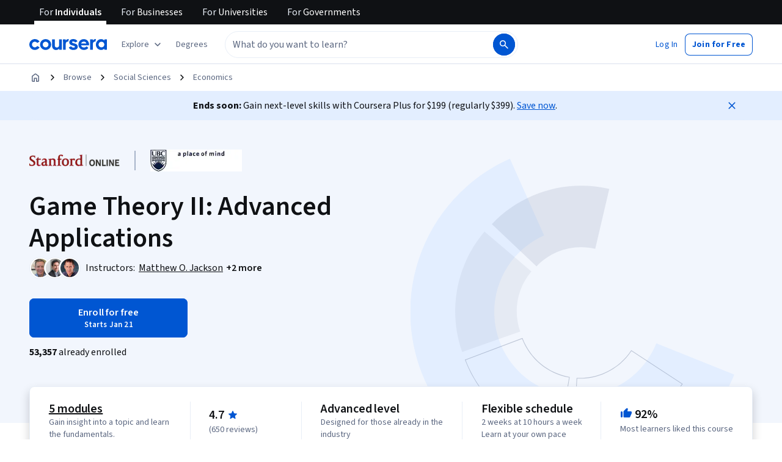

--- FILE ---
content_type: application/javascript
request_url: https://d3njjcbhbojbot.cloudfront.net/webapps/r2-builds/br/consumer-description-page/en.12.e42f39c2ba164f2469ac.js
body_size: 19871
content:
(window.webpackJsonp=window.webpackJsonp||[]).push([[12],{"/wy5":function(module,exports,e){},"0KCu":function(module,exports,e){var n={kind:"Document",definitions:[{kind:"OperationDefinition",operation:"query",name:{kind:"Name",value:"GetCampaignModulesForXdp"},variableDefinitions:[{kind:"VariableDefinition",variable:{kind:"Variable",name:{kind:"Name",value:"campaignModulesVariables"}},type:{kind:"NamedType",name:{kind:"Name",value:"Campaign_CampaignModulesInputVariables"}},directives:[]},{kind:"VariableDefinition",variable:{kind:"Variable",name:{kind:"Name",value:"productType"}},type:{kind:"NonNullType",type:{kind:"NamedType",name:{kind:"Name",value:"Campaign_ProductType"}}},directives:[]},{kind:"VariableDefinition",variable:{kind:"Variable",name:{kind:"Name",value:"slug"}},type:{kind:"NonNullType",type:{kind:"NamedType",name:{kind:"Name",value:"String"}}},directives:[]}],directives:[],selectionSet:{kind:"SelectionSet",selections:[{kind:"Field",name:{kind:"Name",value:"Campaign"},arguments:[],directives:[],selectionSet:{kind:"SelectionSet",selections:[{kind:"Field",name:{kind:"Name",value:"getCampaignModulesForXdp"},arguments:[{kind:"Argument",name:{kind:"Name",value:"campaignModulesVariables"},value:{kind:"Variable",name:{kind:"Name",value:"campaignModulesVariables"}}},{kind:"Argument",name:{kind:"Name",value:"productType"},value:{kind:"Variable",name:{kind:"Name",value:"productType"}}},{kind:"Argument",name:{kind:"Name",value:"slug"},value:{kind:"Variable",name:{kind:"Name",value:"slug"}}}],directives:[],selectionSet:{kind:"SelectionSet",selections:[{kind:"Field",name:{kind:"Name",value:"promoBar"},arguments:[],directives:[],selectionSet:{kind:"SelectionSet",selections:[{kind:"FragmentSpread",name:{kind:"Name",value:"CampaignPromoBarModule"},directives:[]}]}}]}}]}}]}}],loc:{start:0,end:433}};n.loc.source={body:"#import './PromoBarModuleFragment.graphql'\n\nquery GetCampaignModulesForXdp(\n  $campaignModulesVariables: Campaign_CampaignModulesInputVariables\n  $productType: Campaign_ProductType!\n  $slug: String!\n) {\n  Campaign {\n    getCampaignModulesForXdp(\n      campaignModulesVariables: $campaignModulesVariables\n      productType: $productType\n      slug: $slug\n    ) {\n      promoBar {\n        ...CampaignPromoBarModule\n      }\n    }\n  }\n}\n",name:"GraphQL request",locationOffset:{line:1,column:1}};var t={};n.definitions=n.definitions.concat(e("xQDJ").definitions.filter((function(e){if("FragmentDefinition"!==e.kind)return!0;var n=e.name.value;return!t[n]&&(t[n]=!0,!0)})));var i={};function findOperation(e,n){for(var t=0;t<e.definitions.length;t++){var i=e.definitions[t];if(i.name&&i.name.value==n)return i}}n.definitions.forEach((function(e){if(e.name){var n=new Set;!function collectFragmentReferences(e,n){if("FragmentSpread"===e.kind)n.add(e.name.value);else if("VariableDefinition"===e.kind){var t=e.type;"NamedType"===t.kind&&n.add(t.name.value)}e.selectionSet&&e.selectionSet.selections.forEach((function(e){collectFragmentReferences(e,n)})),e.variableDefinitions&&e.variableDefinitions.forEach((function(e){collectFragmentReferences(e,n)})),e.definitions&&e.definitions.forEach((function(e){collectFragmentReferences(e,n)}))}(e,n),i[e.name.value]=n}})),module.exports=n,module.exports.GetCampaignModulesForXdp=function(e,n){var t={kind:e.kind,definitions:[findOperation(e,n)]};e.hasOwnProperty("loc")&&(t.loc=e.loc);var a=i[n]||new Set,r=new Set,o=new Set;for(a.forEach((function(e){o.add(e)}));o.size>0;){var c=o;o=new Set,c.forEach((function(e){r.has(e)||(r.add(e),(i[e]||new Set).forEach((function(e){o.add(e)})))}))}return r.forEach((function(n){var i=findOperation(e,n);i&&t.definitions.push(i)})),t}(n,"GetCampaignModulesForXdp")},"4MJ+":function(module,exports,e){var n=e("FlrG"),t=n.default?n.default:{},i=(0,e("HdzH").default)(t);i.getLocale=function(){return"en"},module.exports=i},"7z7Y":function(module,e,n){"use strict";var t=n("pVnL"),i=n.n(t),a=n("3tO9"),r=n.n(a),o=n("q1tI"),c=n.n(o),d=n("RIqP"),l=n.n(d),s=n("VkAN"),u=n.n(s),m=n("OhL7"),p=n("2xqg"),g=n.n(p),v=n("CsdX"),b=n("W8MJ"),h=n.n(b),f=n("VbXa"),k=n.n(f),C=n("OS56"),y=n.n(C),O=n("TSYQ"),w=n.n(O),x=n("zXDh"),S=n("oJpF"),j=n("jrIE"),N=n("Z2eb"),P=n("3A1g"),T=n("enFX"),E=n.n(T),L=n("jGbM");function connectToStoresImpl(e,n,t,i){var a=e.displayName||e.name,r=Object.assign({getStore:P.default.getStore},i),o=Array.isArray(n)?n:Object.keys(n||{}).map((function(e){return n[e]})),d=c.a.createClass({displayName:a+"StoreConnector",contextTypes:r,getInitialState:function(){return this.getStateFromStores(this.props)},componentDidMount:function(){this._isMounted=!0,o.forEach((function(e){this.context.getStore(e).addChangeListener(this._onStoreChange)}),this)},componentWillReceiveProps:function(e){this.setState(this.getStateFromStores(e))},componentWillUnmount:function(){this._isMounted=!1,o.forEach((function(e){this.context.getStore(e).removeChangeListener(this._onStoreChange)}),this)},getStateFromStores:function(e){if(e=e||this.props,"function"==typeof t){var n=o.map(function(e){e.name||e.storeName;return this.context.getStore(e)}.bind(this)),i=[].concat(n).concat([e,this.context]);return t.apply(this,i)}var a={};return Object.keys(t).forEach((function(n){var i=t[n],r=this.context.getStore(n);E()(a,i(r,e))}),this),a},_onStoreChange:function(){this._isMounted&&this.setState(this.getStateFromStores())},render:function(){return c.a.createElement(e,E()({},this.props,this.state))}});return Object(L.a)(d,e),d}var I=n("8GKI"),common_withUserAgent=function(){return function(e){var n=e.displayName||e.name,HOCWithUserAgentApi=function(n){return o.createElement(e,r()(r()({},n),{},{userAgent:n.userAgent}))};return HOCWithUserAgentApi.displayName="withUserAgent(".concat(n,")"),Object(L.a)(HOCWithUserAgentApi,e),function(){var e=Array.prototype.slice.call(arguments);if(2===e.length){var n=e[0],t=e[1];return function(e){return connectToStoresImpl(e,n,t)}}if(3===e.length&&e[0]instanceof Array){n=e[0],t=e[1];var i=e[2];return function(e){return connectToStoresImpl(e,n,t,i)}}return connectToStoresImpl.apply(this,arguments)}([I.a],(function(e,n){return r()(r()({},n),{},{userAgent:e.getUserAgent()})}))(HOCWithUserAgentApi)}},D=n("IDuc"),F=n("ONFI"),R=n.n(F);n("yxOH");function RightNavButton(e){var n=e.className,t=e.customClassName,i=e.onClick,a=e.arrowColor,r=e.hoverColor,c=e.trackingData,d=(null==c?void 0:c.id)||(null==c?void 0:c.collectionName);return o.createElement(D.a,{id:d?"".concat(d.replace(/\s+/g,"-"),":carousel-right"):void 0,className:w()(n,t),trackingName:"carousel_right_button","aria-label":R()("Next Slide"),onClick:i,data:c,style:{right:"-73px",left:"auto"}},o.createElement(j.a,{size:48,color:a||v.b.black,hoverColor:r||v.b.darkPrimary,suppressTitle:!0,desc:R()("Black right arrow icon indicating next slide")}))}function LeftNavButton(e){var n=e.className,t=e.customClassName,i=e.onClick,a=e.arrowColor,r=e.hoverColor,c=e.trackingData,d=e.isProductCardExperiment,l=(null==c?void 0:c.id)||(null==c?void 0:c.collectionName);return o.createElement(D.a,{id:l?"".concat(l.replace(/\s+/g,"-"),":carousel-left"):void 0,className:w()(n,t),trackingName:"carousel_left_button","aria-label":R()("Previous Slide"),onClick:i,data:c,style:{left:d?"-60px":"-46px",right:"auto"}},o.createElement(S.a,{size:48,color:a||v.b.black,hoverColor:r||v.b.darkPrimary,suppressTitle:!0,desc:R()("Black left arrow icon indicating previous slide")}))}var A=function(e){function BrowseCarousel(n){var t;return(t=e.call(this,n)||this).timeoutId=0,t.componentWillUnmount=function(){t.timeoutId&&window.clearTimeout(t.timeoutId)},t.beforeChange=function(e,n){t.onCarouselChange(n+1)},t.onCarouselChange=function(e){var n,i=null===(n=t.carouselRef)||void 0===n?void 0:n.innerSlider;if(i){var a=r()(r()({},i.props),i.state);t.setState({currentPage:Math.round(e/a.slidesToScroll)+1})}},t.setRef=function(e){t.carouselRef=e},t.triggerSlideChangeForRTL=function(){if(t.shouldUseRTL){var e,n=null===(e=t.carouselRef)||void 0===e?void 0:e.innerSlider;if(n){var i=r()(r()({},n.props),n.state),a=Math.max(0,Math.ceil((i.slideCount-i.slidesToShow)/i.slidesToScroll));t.triggerSlideChange(0),t.triggerSlideChange(a)}}},t.triggerSlideChange=function(e){var n,i=null===(n=t.carouselRef)||void 0===n?void 0:n.innerSlider;if(i){var a=r()(r()({},i.props),i.state);i.changeSlide({message:"dots",index:e,slidesToScroll:a.slidesToScroll,currentSlide:a.currentSlide},!0)}},t.state={currentPage:1,componentDidMount:!1},t}k()(BrowseCarousel,e);var n=BrowseCarousel.prototype;return n.componentDidMount=function(){var e=this;this.timeoutId=window.setTimeout((function(){var n;"function"==typeof Event?n=new Event("resize"):(n=window.document.createEvent("Event")).initEvent("resize",!0,!0),window.dispatchEvent(n),e.triggerSlideChangeForRTL()}),0),this.setState((function(){return{componentDidMount:!0}})),this.updateSlickAccessibilityAttributes()},n.componentDidUpdate=function(){this.updateSlickAccessibilityAttributes()},n.updateSlickAccessibilityAttributes=function(){var e,n,t=null===(e=this.carouselRef)||void 0===e?void 0:null===(n=e.innerSlider)||void 0===n?void 0:n.list;t&&Object(N.a)(t)},n.render=function(){var e=this.props,n=e.rootClassName,t=e.prevArrowClassName,i=e.nextArrowClassName,a=e.dotsClassName,c=e.style,d=e.arrowColor,l=e.hoverColor,s=e.variableWidth,u=e.showDots,m=e.loadOnlyOnClient,p=e.trackingData,g=e.slidesToShow,b=void 0===g?BrowseCarousel.defaultProps.slidesToShow:g,h=e.slidesToScroll,f=e.showArrows,k=e.infinite,C=void 0!==k&&k,O=e.responsive,x=e.userAgent,S=e.isProductCardExperiment,j=this.state,N=j.currentPage,P=j.componentDidMount,T=null==x?void 0:x.isMobileBrowser,E=O||[{breakpoint:v.a.md,settings:{slidesToShow:b-2,slidesToScroll:1,infinite:C}},{breakpoint:v.a.lg,settings:{slidesToShow:b-1,slidesToScroll:b-1,infinite:C}}],L=this.shouldUseRTL,I=m&&P||!m;return o.createElement("div",{className:w()("rc-BrowseCarousel",n||""),style:c},I&&o.createElement(y.a,{accessibility:!0,rtl:L,ref:this.setRef,responsive:E,speed:500,dotsClass:w()("carousel-dots",a),dots:u,infinite:C,lazyLoad:P?"ondemand":void 0,appendDots:function(e){return o.createElement("ul",{role:"list"},e)},onInit:this.triggerSlideChangeForRTL,customPaging:function(e){return o.createElement("button",{type:"button","aria-label":"Slide ".concat(e+1),"aria-current":Math.round(N)===e+1},e+1)},slidesToScroll:h,slidesToShow:b,variableWidth:T||s,arrows:f,beforeChange:this.beforeChange,prevArrow:o.createElement(LeftNavButton,{customClassName:t,arrowColor:d,hoverColor:l,trackingData:r()({currentPage:N},p),isProductCardExperiment:S}),nextArrow:o.createElement(RightNavButton,{customClassName:i,arrowColor:d,hoverColor:l,trackingData:r()({currentPage:N},p)})},this.props.children),I&&o.createElement("div",{"aria-live":"polite","aria-atomic":"true","aria-relevant":"text",className:"screenreader-only"},R()("You are Currently on slide #{currentPage}",{currentPage:Math.round(N)})))},h()(BrowseCarousel,[{key:"shouldUseRTL",get:function(){return Boolean(this.props.enableRtl)&&Object(x.isRightToLeft)(R.a.getLocale())}}]),BrowseCarousel}(o.PureComponent);A.defaultProps={showDots:!0,showArrows:!0,slidesToShow:4,slidesToScroll:4};common_withUserAgent()(A);var B=n("fw5G"),M=n.n(B),U=n("MnCE"),z=n("+VU/"),V=n("38OI"),G=n("ROEb"),X=n("sQ/U"),W=n("Gcrz"),H=n("al67"),q=n("+LJP"),Q=n("Gok7"),K=n("eJRr"),Z=n("AWZ4"),J=n("HYlq"),Y=n("nnP5"),ee="course",ne=[ee],te=v.b.white,ie=v.b.primary,ae=(v.b.black,{unsaved:function(){return R()("Save")},saved:function(){return R()("Saved")}}),getTooltipText_unsaved=function(){return R()("Removed from your ")},getTooltipText_saved=function(){return R()("Added to your ")},re={unsaved:function(){return R()("Removed from your Saved List")},saved:function(){return R()("Added to your Saved List")}},oe=n("gNwb"),ce=n("9A5E"),de=n("ugs1"),le=n("PyLI"),se=n.n(le),ue=(n("cMlL"),K.StyleSheet.create({button:{padding:0,margin:0,border:0,background:"transparent"},bookmarkContainer:{display:"inline-block"},text:{fontFamily:v.e.bold,fontSize:16,marginLeft:10,paddingRight:4},smallText:{fontSize:12},darkSmallColor:{color:v.b.black},darkColor:{color:v.b.primary},lightColor:{color:v.b.white},tooltip:{top:"-48px",display:"flex",opacity:0,transition:"opacity 500ms",alignItems:"center",background:v.b.black,fontFamily:v.e.body,color:v.b.white,fontSize:"12px",lineHeight:"18px",position:"absolute",justifyContent:"center",padding:"12px",zIndex:9999999,borderRadius:"3px",boxShadow:"0px 1px 2px var(--cds-color-darken-300)",":after":{display:"inline-block",content:"' '",height:14,width:14,transform:"rotate(45deg)",borderRadius:2,bottom:"-6px",zIndex:0,position:"absolute",backgroundColor:v.b.black,boxShadow:"0px 1px 2px var(--cds-color-darken-300)"},":hover":{opacity:1}},rightAlignedTooltip:{right:-10,":after":{right:14}},leftAlignedTooltip:{left:-10,":after":{left:14}},showTooltip:{opacity:1},hideTooltip:{pointerEvents:"none",opacity:0},hideContentFromLayout:{visibility:"hidden"},savedListLink:{textDecoration:"underline !important",color:"".concat(v.b.white," !important"),paddingLeft:4}})),me=Object(oe.b)({type:"BUTTON"})(Z.b),pe=function(e){function BookmarkWithSaving(){for(var n,t=arguments.length,a=new Array(t),r=0;r<t;r++)a[r]=arguments[r];return(n=e.call.apply(e,[this].concat(a))||this).handleOnClickLink=function(e){e.preventDefault(),e.stopPropagation(),window.open("/saved","_blank")},n.renderSaveText=function(){var e=n.props,t=e.saved,a=e.color,r=e.shouldUseSmallSize;return(o.createElement("span",i()({"data-e2e":"bookmark-text"},Object(v.c)("bookmark-text",ue.text,r&&ue.smallText),{style:{color:a}}),t?ae.saved():ae.unsaved()))},n.renderTooltipVOText=function(){var e=n.props,t=e.saved;return e.hidingViaCSS?null:t?re.saved():re.unsaved()},n}return k()(BookmarkWithSaving,e),BookmarkWithSaving.prototype.render=function(){var e=this,n=this.props,t=n.saved,a=n.hidingViaCSS,r=n.hidingFromLayout,c=n.shouldShowText,d=n.color,l=n.shouldUseSmallSize,s=n.isRightAligned,u=n.isLeftAligned,m=n.onClick,p=n.clearTimer,g=n.hideNotification,b=n.product||{},h=b.product_id,f=b.product_type,k=l?14:20;return o.createElement("div",i()({"data-e2e":"saving-bookmark"},Object(v.c)("rc-Bookmark",ue.bookmarkContainer),{onKeyDown:function(e){return Object(H.a)(e,m)},"data-is-rtl":Object(x.isRightToLeft)(se.a.getLocale())}),o.createElement(me,i()({},Object(v.c)("saving-bookmark-button",ue.button),{"data-e2e":"bookmark-button",type:"icon",onClick:m,style:{margin:0,padding:0,border:0},trackingName:"saved_courses_bookmark",data:{product_id:h,product_type:f},"aria-label":se()("Save this product")}),t?o.createElement(Y.a,{size:k,color:d}):o.createElement(J.a,{size:k,color:d}),o.createElement("div",i()({"data-e2e":"saving-bookmark-tooltip"},Object(v.c)(ue.tooltip,r&&ue.hideContentFromLayout,a?ue.hideTooltip:ue.showTooltip,s&&!u&&ue.rightAlignedTooltip,u&&!s&&ue.leftAlignedTooltip),{onMouseOver:p,onMouseLeave:g}),t?getTooltipText_saved():getTooltipText_unsaved(),o.createElement(ce.a,i()({href:"/saved"},Object(v.c)(ue.savedListLink),{onClick:this.handleOnClickLink,trackingName:"saved_courses_dash_link",data:{product_id:h,product_type:f},onFocus:p,onMouseOver:p,onBlur:g,onKeyDown:function(n){return Object(H.a)(n,e.handleOnClickLink)},tabIndex:r?-1:0}),se()("Saved List"))),c&&this.renderSaveText()),o.createElement(Q.a,{component:"span",className:"rc-A11yScreenReaderOnly"},o.createElement("span",{"aria-live":"polite"},this.renderTooltipVOText())))},BookmarkWithSaving}(o.Component),ge=Object(U.b)(Object(q.a)((function(e){return{isOnSearch:e.location.pathname.includes("/search")}})),Object(U.a)((function(e){return e.saved}),Object(W.c)(de.c,{options:function(e){var n=e.product,t=e.onError,i=e.onComplete,a=n||{};return{variables:{input:{product:{product_id:a.product_id,product_type:a.product_type}}},fetchPolicy:"no-cache",onCompleted:i,onError:t}},skip:function(e){var n=e.shouldQuery,t=e.product||{},i=t.product_id,a=t.product_type;return!n||!i||!a}}),Object(W.c)(de.a,{options:function(e){var n=e.product,t=e.onError,i=e.onComplete,a=n||{};return{variables:{input:{product:{product_id:a.product_id,product_type:a.product_type}}},fetchPolicy:"no-cache",onCompleted:function(){i()},onError:t}},skip:function(e){var n=e.shouldQuery,t=e.product||{},i=t.product_id,a=t.product_type;return!n||!i||!a}})))(pe),ve=n("QJKg"),be=function(e){function Bookmark(n){var t;(t=e.call(this,n)||this).timer=setTimeout((function(){return""}),0),t.clearTimer=function(){return clearTimeout(t.timer)},t.hideNotification=function(){return t.setState((function(){return{hidingViaCSS:!0}}),(function(){return setTimeout((function(){t.setState((function(){return{hidingFromLayout:!0}}))}),1e3)}))},t.showNotification=function(){clearTimeout(t.timer),t.setState((function(){return{hidingViaCSS:!1,hidingFromLayout:!1}})),t.timer=setTimeout((function(){t.hideNotification()}),3500)},t.handleOnClick=function(e){e.preventDefault(),e.stopPropagation(),t.showNotification(),t.setState((function(e){return{saved:!e.saved,shouldQuery:!0}}))},t.onComplete=function(){return t.setState({shouldQuery:!1})},t.onError=function(e){var n=e.graphQLErrors,i=e.networkError;n&&n.forEach((function(e){var n=e.message,t=e.locations,i=e.path;return G.a.error("[GraphQL error]: Message: ".concat(n,", Location: ").concat(t,", Path: ").concat(i))})),i&&G.a.error("[Network error]: ".concat(i)),t.setState((function(e){return{shouldQuery:!1,saved:!e.saved}}))};var i=n.saved;return t.state={hidingFromLayout:!0,shouldQuery:!1,saved:i||!1,hidingViaCSS:!0},t}return k()(Bookmark,e),Bookmark.prototype.render=function(){var e=this.props,n=e.product,t=e.ownsCourseraPlus,a=this.state,r=a.saved,c=a.hidingViaCSS,d=a.hidingFromLayout,l=a.shouldQuery,s=n||{},u=s.product_id,m=s.product_type;return u&&m&&X.a.isAuthenticatedUser()&&t?o.createElement(ge,i()({},this.props,{saved:r,hidingViaCSS:c,hidingFromLayout:d,onClick:this.handleOnClick,onComplete:this.onComplete,onError:this.onError,shouldQuery:l,clearTimer:this.clearTimer,hideNotification:this.hideNotification})):null},Bookmark}(o.Component),he=Object(U.b)(Object(ve.a)())(be),fe=n("TOZ3"),ke=n("17x9"),Ce=n.n(ke);n("NY9i");var ye,Oe=Object(U.b)(Object(U.k)("CardHOC"),Object(U.l)({isThemeDark:Ce.a.bool},(function(e){return{isThemeDark:e.isThemeDark}})))((function(e){var n=e.isActive,t=e.children,a=e.htmlAttributes,r=e.isInteractive,c=e.isThemeDark,d=e.className,l=e.showBorder;return(o.createElement("div",i()({className:w()("rc-Card",d),"data-show-border":!!l,"data-interactive":!!r,"data-dark-theme":!!c,"data-active":!!n},a),t))})),we={BLOCK:"block",HEADER:"header",FOOTER:"footer",IMAGE:"image"},xe={border:"1px solid ".concat(v.b.divider),headerFooter:{background:v.b.bgGray,backgroundThemeDark:v.b.bgGrayThemeDark},paddingHorizontal:v.i.lg,paddingVertical:v.i.sm},Se=Object(m.c)(ye||(ye=u()(["\n  .rc-CardSection,\n  &.rc-CardSection {\n    &[data-type='block'] {\n      padding: "," ",";\n    }\n\n    &[data-type='header'] {\n      background-color: ",";\n      border-bottom: ",";\n      padding: "," ",";\n\n      &[data-dark-theme='true'] {\n        background-color: ",";\n      }\n    }\n\n    &[data-type='footer'] {\n      background-color: ",";\n      border-bottom: ",";\n      padding: "," ",";\n\n      &[data-dark-theme='true'] {\n        background-color: ",";\n      }\n    }\n\n    &[data-type='image'] {\n      display: flex;\n      flex-direction: column;\n      align-items: center;\n    }\n\n    &[data-full-bleed='true'] {\n      padding: 0;\n    }\n\n    &[data-dark-theme='true'] {\n      border-color: ",";\n      color: ",";\n    }\n  }\n"])),xe.paddingVertical,xe.paddingHorizontal,xe.headerFooter.background,xe.border,xe.paddingVertical,xe.paddingHorizontal,xe.headerFooter.backgroundThemeDark,xe.headerFooter.background,xe.border,xe.paddingVertical,xe.paddingHorizontal,xe.headerFooter.backgroundThemeDark,v.b.dividerThemeDark,v.b.primaryTextThemeDark);var je,Ne=Object(U.b)(Object(U.k)("CardSectionHOC"),Object(U.c)({isThemeDark:Ce.a.bool}))((function(e){var n=e.children,t=e.htmlAttributes,a=e.isFullBleed,r=e.isThemeDark,o=e.className,c=e.type,d=void 0===c?we.BLOCK:c,l=e.shouldUseBareComponent;return Object(m.d)("div",i()({className:w()("rc-CardSection",o),"data-type":d,"data-full-bleed":!!a,"data-dark-theme":!!r},l?{}:{css:Se},t),n)})),Pe=n("fAYU"),Te=(n("LW9P"),{clampText:function(e){return Object(m.c)(je||(je=u()(["\n    overflow: hidden;\n    display: -webkit-box;\n    -webkit-line-clamp: ",";\n    -webkit-box-orient: vertical;\n    text-overflow: ellipsis;\n  "])),e)}}),_e={LABEL:"label",SUBTITLE:"subtitle",TITLE:"title"},Ee={tag:{label:"label",subtitle:"div",title:"h4"}};var Le=Object(U.b)(Object(U.k)("CardTextHOC"),Object(U.c)({isThemeDark:Ce.a.bool}))((function(e){var n=e.htmlAttributes,t=e.isThemeDark,a=e.maxLines,r=void 0===a?3:a,o=e.className,c=e.text,d=e.type,l=void 0===d?_e.LABEL:d,s=e.shouldRenderDiv,u=e.href,p=s?"div":Ee.tag[l];return Object(m.d)(p,i()({className:w()("rc-CardText",o),"data-type":l,"data-dark-theme":t},n,{css:Te.clampText(r)}),u?Object(m.d)(Pe.a,{className:"CardText-link",href:u,"data-dark-theme":t},c):c)})),Ie=Object(m.c)({".rc-PartnerLogo, &.rc-PartnerLogo":{position:"absolute",border:"1px solid var(--cds-color-grey-25)",borderRadius:3,zIndex:1,backgroundColor:"var(--cds-color-neutral-background-primary)",".partnerLogoImage":{width:"100%",height:"100%",backgroundSize:"contain",backgroundPosition:"center",backgroundRepeat:"no-repeat"}}});function PartnerLogo(e){var n=e.logoSrc,t=e.className,a=e.htmlAttributes,r=e.shouldUseBareComponent;return Object(m.d)("span",i()({className:w()("rc-PartnerLogo",t)},r?{}:{css:Ie},a),n&&Object(m.d)("div",{className:"partnerLogoImage",style:{backgroundImage:"url(".concat(n,")")}}))}var De=Object(m.c)({".rc-TagBadge, &.rc-TagBadge":{span:{fontSize:12,float:"right",fontWeight:600,fontFamily:'"Source Sans Pro",Arial,sans-serif',width:"fit-content",textDecoration:"none",color:"var(--cds-color-neutral-primary)",backgroundColor:"var(--cds-color-yellow-200)",borderRadius:"10px",padding:"0px 15px",verticalAlign:"middle"}}});function TagBadge(e){var n=e.text,t=e.shouldUseBareComponent;return Object(m.d)("div",i()({className:"rc-TagBadge"},t?{}:{css:De}),Object(m.d)("span",null,n))}n("WcFi");var Fe,Re,Ae,Be,Me="course",Ue="s12n",ze="lg",Ve={xs:{titleMaxLines:2,subtitleMaxLines:2},sm:{titleMaxLines:3,subtitleMaxLines:2},md:{titleMaxLines:2,subtitleMaxLines:2},lg:{titleMaxLines:3,subtitleMaxLines:3}},Ge=Object(o.memo)((function(e){var n=e.gradient,t=void 0===n?v.f.productCardSpecialization:n,i=e.badge,a=e.imageSrc,c=e.logoSrc,d=e.title,l=e.titleLang,s=e.titleMaxLines,u=e.subtitle,m=e.subtitleMaxLines,p=e.label,g=e.tag,b=e.actionsElement,h=e.htmlAttributes,f=e.isInteractive,k=e.isThemeDark,C=e.onClick,y=e.showGradient,O=e.type,x=void 0===O?Me:O,S=e.size,j=void 0===S?ze:S,N=e.tagClassNames,P=e.children,T=e.useDivForTitleElement,E=e.dir,L=e.titleHref,I=e.shouldUseBareComponent,D=void 0===y?x===Ue:y,F=Ve[j],R=C?{onClick:function(e){e.preventDefault(),C&&C()}}:{},A=l?{lang:l}:void 0,B="rtl"===E;return o.createElement("div",{className:"rc-ProductCard","data-size":j},o.createElement(Oe,{className:"productCard-card",isInteractive:!!C||f,isThemeDark:k||D,htmlAttributes:r()(r()(r()({},R),h),{},{"data-is-rtl":!!B})},o.createElement(Ne,{className:"productCard-cardImageContainer",type:we.IMAGE,htmlAttributes:{"data-show-gradient":!!D},shouldUseBareComponent:I},o.createElement("span",{className:"productCard-cardImage","aria-hidden":!0,style:{backgroundImage:a?"url(".concat(a,")"):""}})),D&&o.createElement("div",{className:"productCard-gradient",style:{backgroundImage:"linear-gradient(".concat(t.deg,"deg, ").concat(t.start,", ").concat(t.end,")")}}),c&&o.createElement(PartnerLogo,{logoSrc:c,className:"productCard-PartnerLogo",htmlAttributes:{"data-is-rtl":!!B},shouldUseBareComponent:I}),g&&o.createElement("div",{className:w()("productCard-tag",N),"data-is-rtl":!!B},g),o.createElement("div",{className:"productCard-badgeWrapper"},o.createElement(TagBadge,{text:i,shouldUseBareComponent:I})),o.createElement(Ne,{className:"productCard-titleSection",htmlAttributes:{"data-show-gradient":!!D},shouldUseBareComponent:I},o.createElement(Le,{className:"productCard-title",type:_e.TITLE,text:d,maxLines:s||F.titleMaxLines,htmlAttributes:A,shouldRenderDiv:T,href:L}),o.createElement(Le,{className:"productCard-subtitle",type:_e.SUBTITLE,text:u,maxLines:m||F.subtitleMaxLines})),P,(p||b)&&o.createElement(Ne,{className:"productCard-cardActions",shouldUseBareComponent:I},o.createElement(fe.b,{alignItems:"center",justifyContent:"between",flexDirection:B?"row-reverse":"row"},o.createElement(Le,{type:_e.LABEL,text:p}),b))))})),Xe=Object(o.memo)((function(e){var n=e.hidePartnerLogo,t=e.hideLabel,i=e.size,a=void 0===i?"lg":i,r=e.dir,c=e.shouldUseBareComponent,d="rtl"===r;return o.createElement("div",{className:"rc-ProductCard placeholder","data-size":a},o.createElement(Oe,null,o.createElement(Ne,{className:"productCard-cardImageContainer",type:we.IMAGE,shouldUseBareComponent:c},Fe||(Fe=o.createElement("span",{className:"productCard-shimmer productCard-cardImage"}))),!n&&o.createElement(PartnerLogo,{className:"productCard-PartnerLogo",htmlAttributes:{"data-is-rtl":!!d},shouldUseBareComponent:c}),o.createElement(Ne,{className:"productCard-titleSection",shouldUseBareComponent:c},Re||(Re=o.createElement("div",{className:"productCard-title productCard-shimmer"})),Ae||(Ae=o.createElement("div",{className:"productCard-subtitle productCard-shimmer"}))),!t&&o.createElement(Ne,{className:"productCard-cardActions",shouldUseBareComponent:c},Be||(Be=o.createElement("div",{className:"productCard-numberOfCourses productCard-shimmer"})))))})),We=o.createContext({ownsCourseraPlus:!1,ownsCourseraLite:!1});We.displayName="CourseraPlusOwnershipContext";Object(U.b)(Object(ve.a)(),(function(e){return function(n){return o.createElement(We.Provider,{value:{ownsCourseraPlus:!!n.ownsCourseraPlus,ownsCourseraLite:!!n.ownsCourseraLite}},o.createElement(e,n))}}));var He,qe,Qe,Ke,Ze,Je=n("agI2"),Ye=n("lSHN"),buildNewWindowOnClickViaUrl=function(e){var n=e.href,t=e.onClick;return function(e){e&&e.preventDefault(),t&&t(),function(e){window.open(e,"_blank")}(n)}},$e=n("5V3a"),en=n("sOkY"),nn=n("vwMP"),tn=(Object(m.c)(He||(He=u()(["\n  .rc-BrowseProductCard,\n  &.rc-BrowseProductCard {\n    min-width: 268px;\n    margin-right: 20px;\n    display: inline-block;\n    position: relative;\n\n    .collection-product-card {\n      background: transparent;\n\n      &:focus {\n        outline-offset: 3px;\n        outline: 5px solid var(--cds-color-blue-200);\n        outline: 5px auto -webkit-focus-ring-color;\n      }\n    }\n\n    .partner-name {\n      line-height: 18px;\n    }\n\n    .coursera-plus-pill {\n      margin: 12px 0;\n    }\n\n    ","\n    .rc-Bookmark {\n      position: absolute;\n      bottom: 16px;\n      right: 20px;\n    }\n  }\n"])),""),Object(m.c)(qe||(qe=u()(["\n  .rc-BrowseProductCard,\n  &.rc-BrowseProductCard {\n    min-width: 268px;\n    margin-right: 20px;\n    display: inline-block;\n    position: relative;\n\n    &:last-child {\n      margin: 0;\n    }\n\n    .collection-product-card {\n      background: transparent;\n\n      &:focus {\n        outline-offset: 3px;\n        outline: 5px solid var(--cds-color-blue-200);\n        outline: 5px auto -webkit-focus-ring-color;\n      }\n    }\n\n    .partner-name {\n      line-height: 18px;\n    }\n\n    .coursera-plus-pill {\n      margin: 12px 0;\n    }\n\n    ","\n    .rc-Bookmark {\n      position: absolute;\n      bottom: 16px;\n      right: 20px;\n    }\n  }\n"])),"")),an=Object(o.memo)((function(e){var n=e.matches,t=e.shouldUseBareComponent;return n?Object(m.d)("div",i()({className:"rc-BrowseProductCard","data-testid":"browse-product-card-placeholder",style:{position:"relative",width:Je.e,height:Je.c}},t?{}:{css:tn}),Qe||(Qe=Object(m.d)(Xe,{size:"sm"}))):Object(m.d)("div",{className:"rc-BrowseProductCard","data-testid":"browse-product-card-placeholder",style:{position:"relative",width:Je.e,height:Je.b}},Ke||(Ke=Object(m.d)(Xe,null)))})),rn=Object(Ye.c)(an),BrowseProductCard_getPartnerWithBadge=function(e,n,t){return Object(m.d)("div",null,Object(m.d)("div",{className:"partner-name"},t),Object(m.d)("div",{className:"coursera-plus-pill"},Object(m.d)(z.a,{src:e,maxWidth:32,maxHeight:14,alt:n})))},on=function(e){function BrowseProductCard(){return e.apply(this,arguments)||this}k()(BrowseProductCard,e);var n=BrowseProductCard.prototype;return n.renderProductCardSubtitle=function(){var e,n,t,i=this.props,a=i.product,r=i.ownsCourseraPlus,o=i.ownsCourseraLite,c=i.alwaysShowCourseraPlusPill;if(a){var d=null!==(e=null===(n=a.partners)||void 0===n?void 0:null===(t=n[0])||void 0===t?void 0:t.name)&&void 0!==e?e:void 0,l=["DiscoveryCollections_guidedProject","DiscoveryCollections_project","DiscoveryCollections_course"].includes(a.__typename),s="DiscoveryCollections_guidedProject"===a.__typename&&a.isPartOfCourseraPlus||"DiscoveryCollections_project"===a.__typename&&a.isPartOfCourseraPlus||"DiscoveryCollections_course"===a.__typename&&a.isPartOfCourseraPlus||"DiscoveryCollections_professionalCertificate"===a.__typename&&a.isPartOfCourseraPlus||"DiscoveryCollections_specialization"===a.__typename&&a.isPartOfCourseraPlus,u=o&&s;return r&&s||c?BrowseProductCard_getPartnerWithBadge(l?$e.b.PLUS_PILL_BLUE:$e.b.PLUS_PILL_WHITE,R()("Coursera Plus"),d):u?BrowseProductCard_getPartnerWithBadge(l?$e.b.LITE_PILL_BLUE:$e.b.LITE_PILL_WHITE,R()("Coursera Lite"),d):d}},n.render=function(){var e,n,t,a,r,o=this.props,c=o.matches,d=o.product,l=o.trackingData,s=o.isLoading,u=o.tag,p=o.tagClassNames,g=o.primaryLanguages,v=o.forceOpenInNewTab,b=o.queryParameters,h=o.isInteractive,f=o.showFreeBadge,k=o.saved,C=o.loadingSavedProducts,y=o.shouldUseBareComponent,O=Object(nn.b)(null==d?void 0:d.slug).badges;if(!d)return null;if(s)return Ze||(Ze=Object(m.d)(rn,null));var w=c?Je.c:Je.b,S=c?"sm":"lg",j="DiscoveryCollections_specialization"===d.__typename,N="DiscoveryCollections_specialization"===d.__typename||"DiscoveryCollections_professionalCertificate"===d.__typename,P="DiscoveryCollections_guidedProject"===d.__typename&&d.isCostFree||"DiscoveryCollections_project"===d.__typename&&d.isCostFree||"DiscoveryCollections_course"===d.__typename&&d.isCostFree,T=j?"s12n":"course",E=de.d.COURSE;j&&(E=de.d.SPECIALIZATION),"DiscoveryCollections_professionalCertificate"===d.__typename&&(E=de.d.PROFESSIONAL_CERTIFICATE),"DiscoveryCollections_guidedProject"===d.__typename&&(E=de.d.GUIDED_PROJECT);var L=Object(Ye.a)(d,!0),I=L.cardHref,D=L.gradient,F=L.label,A=L.labelAsText,B=new M.a(I);b&&Object.entries(b).forEach((function(e){B.addQueryParam(e[0],e[1])}));var U=B.toString(),z=V.a.processImage(d.imageUrl,{width:Je.e}),G=V.a.processImage(null!==(e=null===(n=d.partners)||void 0===n?void 0:null===(t=n[0])||void 0===t?void 0:t.logo)&&void 0!==e?e:void 0,{width:Je.d,height:Je.d}),X=g&&1===g.length?g[0]:void 0,W=f&&!N&&P,H=W?R()("Free"):void 0;O.length&&(H=O.at(-1));var q,Q=h?ce.b:en.a;return Object(m.d)("div",i()({"data-testid":N?"browse-s12n-card":"browse-course-card",className:"rc-BrowseProductCard",style:{width:Je.e,height:w}},y?{}:{css:tn}),Object(m.d)(Q,i()({trackingName:"collection_product_card",data:l,className:"nostyle collection-product-card","aria-label":"".concat(d.name,". ").concat(null!==(a=d.partners)&&void 0!==a&&null!==(r=a[0])&&void 0!==r&&r.name?d.partners[0].name+".":""," ").concat(W?R()("Free"):""," ").concat(A,"."),lang:X,withVisibilityTracking:!0,tabIndex:0},h?{href:U,onClick:v?buildNewWindowOnClickViaUrl({href:U}):void 0}:{}),Object(m.d)(Ge,{badge:H,gradient:D,imageSrc:z,logoSrc:G,title:d.name,titleLang:X,subtitle:this.renderProductCardSubtitle(),isInteractive:h,showGradient:N,type:T,size:S,label:F,tag:u,tagClassNames:p,dir:Object(x.isRightToLeft)(R.a.getLocale())?"rtl":"ltr",useDivForTitleElement:!0,titleHref:U,shouldUseBareComponent:y}),!C&&Object(m.d)(he,{saved:k,color:(q=T,ne.includes(q)?ie:te),product:{product_id:d.id,product_type:E},isRightAligned:!0})))},BrowseProductCard}(o.PureComponent);on.defaultProps={isInteractive:!0};Object(U.b)((function(e){return function(n){return o.createElement(e,i()({},n,{ownsCourseraPlus:Object(o.useContext)(We).ownsCourseraPlus,ownsCourseraLite:Object(o.useContext)(We).ownsCourseraLite}))}}),Ye.c)(on);var cn,dn,ln,sn,un,mn,pn,gn,vn,bn,hn,fn,kn,Cn,yn=Object(m.e)(cn||(cn=u()(["\n  '0%' {\n    backgroundPosition: -468px 0;\n  },\n  '100%' {\n    backgroundPosition: 468px 0;\n  },\n"]))),On=(Object(m.c)(dn||(dn=u()(["\n  .rc-Collection,\n  &.rc-Collection {\n    position: relative;\n    width: 100%;\n    max-width: 1364px;\n    margin: 0 auto;\n    padding: 60px 0;\n\n    @media (max-width: 1023px) {\n      padding: 60px 0 0;\n    }\n\n    &.placeholder {\n      overflow: hidden;\n    }\n\n    .collection-name {\n      margin-bottom: 20px;\n    }\n\n    .rc-CollectionItem-wrapper {\n      display: flex;\n      justify-content: center;\n      width: fit-content !important;\n      padding: 0 12px;\n    }\n\n    .rc-BrowseProductCard {\n      margin-right: 0;\n    }\n\n    .collection-link {\n      color: var(--cds-color-neutral-primary);\n    }\n\n    .rc-BrowseCarousel {\n      .slick-slide {\n        min-width: 280px;\n      }\n\n      .unslicked .slick-slide {\n        width: auto !important;\n      }\n\n      .slick-list {\n        min-width: 100%;\n      }\n    }\n  }\n"]))),Object(m.c)(ln||(ln=u()(["\n    width: 400;\n    height: 32;\n    background-color: ",";\n    animation-delay: ","s;\n\n    @media (max-width: ","px) {\n      width: 240;\n    }\n\n    animation-name: ",";\n    animation-duration: ","s;\n    animation-iteration-count: infinite;\n    animation-fill-mode: forwards;\n    animation-timing-function: linear;\n    background: linear-gradient(\n      to right,\n      var(--cds-color-grey-25) 8%,\n      var(--cds-color-grey-25) 18%,\n      var(--cds-color-grey-25) 33%\n    );\n    background-size: 1000px 104px;\n    position: relative;\n    overflow: hidden;\n  "])),v.b.gray,v.h.animationDuration/4,Je.f,yn,1.3),Object(m.c)(sn||(sn=u()(["\n    padding: 50px 0 !important;\n\n    .rc-BrowseProductCard {\n      width: 236px !important;\n      min-width: unset !important;\n      height: 300px !important;\n\n      & > div {\n        height: 300px !important;\n      }\n    }\n  "]))),n("FdHa")),wn=(n("8Hdl"),n("uJvG")),xn=n("mHyk"),Sn=(n("OAjh"),n("l1rq")),jn=n("6/Gu"),Nn=(n("C3k2"),n("+fe6")),Pn=n.n(Nn),Tn=(Object(m.c)(gn||(gn=u()(["\n    overflow: hidden;\n    display: -webkit-box;\n    -webkit-line-clamp: 1;\n    -webkit-box-orient: vertical;\n    text-overflow: ellipsis;\n  "]))),n("w+Vu")),_n=(n("BY5w"),Object(m.c)(vn||(vn=u()(["\n    display: flex;\n    align-items: center;\n    margin-bottom: 4px;\n  "]))),Object(m.c)(bn||(bn=u()(["\n    margin-right: 8px;\n    border-radius: 4px;\n  "]))),n("vXr1"),n("sbba")),En=n("Uzfv"),Ln=(Object(m.c)(hn||(hn=u()(["\n    display: flex;\n    align-items: center;\n    margin-bottom: 4px;\n  "]))),Object(m.c)(fn||(fn=u()(["\n    margin-right: 4px;\n  "]))),n("cVIm")),In=("".concat(Ln.a.url.resource_assets,"search/assets/uci_apm.png"),n("8iWc")),Dn=n("gksZ");n("C/IQ"),n("pjyE"),new RegExp("^/programs/[^/]*$"),n("wd/R"),n("NIh+");var Fn,Rn,An,Bn,Mn,Un,zn,Vn,Gn,Xn,Wn,Hn,qn,Qn,Kn,Zn,Jn,Yn,$n,et,nt,tt,it,at,rt,ot,ct,dt,lt,st,ut,mt,pt,gt,vt,bt,ht,ft,kt,Ct,search_cards_isCreditOffered=function(e){return e===Tn.c.Mastertrack||e===Tn.c.GraduateCertificate},search_cards_isPremiumProduct=function(e){return e===Tn.c.Degree||e===Tn.c.Mastertrack||e===Tn.c.UniversityCertificate||e===Tn.c.GraduateCertificate||e===Tn.c.PostgraduateDiploma},yt=(Object(m.c)(Fn||(Fn=u()(["\n    min-height: 200px;\n    height: 100%;\n    display: flex;\n    flex-direction: column;\n    position: relative;\n  "]))),Object(m.c)(An||(An=u()(["\n    padding: 16px;\n    display: flex;\n    flex: 1 0 auto;\n    flex-direction: column;\n    row-gap: 16px;\n    justify-content: space-between;\n  "]))),Object(m.c)(Bn||(Bn=u()(["\n    display: grid;\n    row-gap: 8px;\n  "]))),Object(m.c)(Mn||(Mn=u()(["\n    overflow: hidden;\n    display: -webkit-box;\n    -webkit-line-clamp: 2;\n    -webkit-box-orient: vertical;\n    text-overflow: ellipsis;\n  "]))),Object(m.c)(zn||(zn=u()(["\n    display: flex;\n    flex-wrap: wrap;\n  "]))),Object(m.c)(Gn||(Gn=u()(["\n    "," {\n      right: unset;\n      left: 8px;\n    }\n  "])),On.a.up("sm")),n("j9py"),Object(m.c)(Hn||(Hn=u()(["\n    margin-bottom: 20px;\n  "]))),Object(m.c)(qn||(qn=u()(["\n    /* enforce the same height and width of the old collection card: BrowseProductCard, so our new product cards can function properly in BrowseCarousel */\n    height: 384px;\n    width: 268px;\n  "]))),Object(m.c)(Qn||(Qn=u()(["\n    overflow: hidden;\n    display: -webkit-box;\n    -webkit-line-clamp: 2;\n    -webkit-box-orient: vertical;\n    text-overflow: ellipsis;\n  "]))),Object(m.c)(Kn||(Kn=u()(["\n    padding: 0 6px;\n  "]))),Object(m.c)(Zn||(Zn=u()(["\n    .rc-BrowseCarousel .slick-slide img {\n      width: unset;\n      object-fit: cover;\n      overflow: hidden;\n    }\n\n    @media (max-width: 375px) {\n      contain: content;\n    }\n\n    .recommendation-modules-container {\n      max-width: 100%;\n    }\n  "]))),Object(m.c)(Jn||(Jn=u()(["\n    .rc-BrowseCarousel .slick-slide .partner-logo-lohp-legacy img {\n      object-fit: none;\n      height: 25px;\n      width: 25px;\n    }\n  "]))),function(e,n){var t=new Map;return n&&0!==n.length&&n.forEach((function(n){if(null!=n&&n.component){var i=n.indexToInsert;if(i>=e&&(i=e-1),t.get(i)){var a=[].concat(l()(t.get(i)),[n.component]);t.set(i,a)}else t.set(i,[n.component])}})),t}),Ot=n("QILm"),wt=n.n(Ot),xt=n("z1/1"),St=n("zPtO"),jt=n("ZJgU"),Nt=n("ALLZ"),Pt={SKILL_BASED_PERSONALIZED:"skill_based_personalized",SEMI_PERSONALIZED:"semi_personalized",RECONFIGURABLE_COMPONENTS:"reconfigurable_components",FULLY_PERSONALIZED:"fully_personalized",CURATED:"curated",ALGOLIA_BASED:"algolia_based"},collectionsUtils_getDataE2ETag=function(e){switch(String(e)){case"degree":return"degree-card-collection";case"mastertrack":return"mastertrack-card-collection";case"university-certificate":return"university-certificate-card-collection";default:return"mixed-card-collection"}},collectionsUtils_getCollectionType=function(e){if(!e)return"curated";var n=e.split(":")[0].toLowerCase(),t=Object.values(Pt);return"degree"===n?Pt.RECONFIGURABLE_COMPONENTS:t.includes(n)?n:Pt.CURATED},Tt=n("ZMpa"),_t=n("GqXR"),Et=(n("zqiT"),n("XmAZ"),n("FW+c"),n("gC6v"),n("zzd/"),n("HpXs"),n("d09t"),{targetCardWrapper:Object(m.c)(Yn||(Yn=u()(["\n    height: 100%;\n\n    .cds-ProductCard-list {\n      border: 1px solid var(--cds-color-neutral-stroke-primary-weak);\n    }\n  "]))),learningPathProductCardImageWrapper:Object(m.c)($n||($n=u()(["\n    height: 100%;\n    background-color: var(--cds-color-interactive-background-primary-hover-weak);\n    display: flex;\n    justify-content: center;\n    align-items: center;\n  "]))),hardCodedSkillPathwayProductCardImageWrapper:Object(m.c)(et||(et=u()(["\n    & > img {\n      padding: 0;\n    }\n  "]))),learningPathProductCardImage:Object(m.c)(nt||(nt=u()(["\n    object-fit: contain !important;\n\n    "," {\n      padding: var(--cds-spacing-50);\n    }\n  "])),On.a.up("md")),listCardContainer:Object(m.c)(tt||(tt=u()(["\n    /* intentionally unset min-height for list card that was default from CDS */\n    min-height: unset;\n\n    .cds-ProductCard-list {\n      height: inherit;\n\n      /* intentionally unset min-width for list card that was default from CDS */\n      min-width: unset;\n    }\n  "]))),svg:Object(m.c)(it||(it=u()(["\n    margin-bottom: -2px;\n  "]))),tagRight:Object(m.c)(at||(at=u()(["\n    .cds-ProductCard-statusTagsOverlay {\n      right: 0;\n      left: unset;\n    }\n  "])))}),EnterpriseLearningPathProductCard_LearningPathProductCardImage=function(e){var n=e.src;return Object(m.d)("div",{css:Et.learningPathProductCardImageWrapper},Object(m.d)("img",{src:n,alt:"",css:Et.learningPathProductCardImage}))},Lt=n("Bjel"),It=(n("G/Aj"),n("VfLw"),n("I2dl")),ProductCardDegreeOrCredit_productCardDegreeOrCredit=function(e){return{icon:e?rt||(rt=Object(m.d)(_n.a,null)):ot||(ot=Object(m.d)(En.a,null)),label:e?Pn()("Earn a degree"):Pn()("Credit offered")}},Dt=(Object(m.c)(ct||(ct=u()(["\n    margin-left: 8px;\n  "]))),function(){return Object(m.d)(Lt.a,{creditType:{icon:dt||(dt=Object(m.d)(En.a,null)),label:Object(It.a)().homepagesNavXdp.buildTowardADegree}})}),Ft=n("qEFA"),components_LearningProductCardBadge=function(e){var n=e.customBadge,t=e.productType;if(!n&&!t)return null;var i=!!t&&search_cards_isCreditOffered(t),a=!!t&&search_cards_isPremiumProduct(t),r=t===Tn.c.Degree;return n||(a&&(r||i)?Object(m.d)(Lt.a,{creditType:ProductCardDegreeOrCredit_productCardDegreeOrCredit(null!=r&&r)}):null)},Rt=n("mbfF"),At=n("MdoM"),Bt=n("jI2Z"),Mt=n("xB0D"),Ut=n("4MJ+"),zt=n.n(Ut),Vt=["onClick","defaultLabel","isExpanded","showMoreCount"],Gt=Object(oe.b)({type:"BUTTON"})(jt.a),Xt={targetCardWrapper:Object(m.c)(lt||(lt=u()(["\n    height: 100%;\n\n    > * {\n      height: inherit;\n    }\n\n    .cds-ProductCard-list {\n      /* temporaryly force list card to have border */\n      border: 1px solid var(--cds-color-neutral-stroke-primary-weak);\n    }\n  "]))),desktopListCard:Object(m.c)(st||(st=u()(["\n    .cds-ProductCard-listPreviewImage {\n      width: ","px;\n      height: ","px;\n      max-height: ","px !important; /* override CDS */\n    }\n  "])),xt.c.width,xt.c.height,xt.c.height),titleLink:Object(m.c)(ut||(ut=u()(["\n    color: var(--cds-color-neutral-primary);\n  "]))),secondaryCta:Object(m.c)(mt||(mt=u()(["\n    padding-top: var(--cds-spacing-50);\n  "]))),removePadding:Object(m.c)(pt||(pt=u()(["\n    padding: 0;\n  "]))),sessionContent:Object(m.c)(gt||(gt=u()(["\n    overflow: hidden;\n    display: -webkit-box;\n    -webkit-line-clamp: 2;\n    -webkit-box-orient: vertical;\n    text-overflow: ellipsis;\n  "])))},ProductCardCollection_CollectionTitle=function(e){var n=e.title,t=e.url,i=Object(m.d)(ce.b,{href:t,data:{url:t},trackingName:"collection_carousel_title_link_to_collection_page",css:Xt.titleLink},n),a=t?i:n;return Object(m.d)(Sn.a,{variant:"titleSmall",component:"h2"},a)},components_ProductCardCollection=function(e){var n,t,a=e.collection,c=e.itemsGridConfig,d=e.showAllEntries,s=void 0!==d&&d,u=e.collectionIndex,p=e.renderTitle,g=e.productCardTrackingName,v=e.eventingData,b=e.collectionRecommender,h=e.customComponentAtIndex,f=e.displayRows,k=e.removeExtraPadding,C=e.disableDesktopListView,y=e.cardSpacing,O=Object(Dn.a)(On.a.down("xs")),w=Object(Dn.a)(On.a.down("sm")),x=Object(xn.d)(),S=Object(Tt.a)(),j=a.entities,N=void 0===j?[]:j,P=N.length<3&&!O&&!w&&!C,T=P||w||O,E="secondary";S&&(E="primary");var L=a.title,I=a.collectionLink,D=a.header,F=a.footer,R=a.collectionTrackingData,A=a.collectionId,B=a.expandButtonUrl,M=a.expandedExternalLinkButtonText,U=a.expandedExternalLinkButtonUrl,z=a.renderCustomPrimaryCta,V=null!==(n=null==R?void 0:R.collectionName)&&void 0!==n?n:L,G=null!=R&&R.trackingId?"".concat(null==R?void 0:R.trackingId):"",X=r()({title:L,collectionId:A},R),W="";R&&R.collectionId&&(W=R.collectionId);var H=O?2:1;s&&(H=N.length);var q=null!=g?g:"collection_product_card",Q=Object(Mt.a)(),K=Object(Bt.a)(),Z=S&&!O?"medium":"small",J=h?[].concat(l()(N.slice(0,h.index)),[{id:"PLACEHOLDER_ITEM_ID"}],l()(N.slice(h.index))):N;return Object(m.d)(St.a,{css:k&&Xt.removePadding,className:"rc-ProductCardCollection",title:L,renderTitle:null!=p?p:function(){return D||t||(t=Object(m.d)(ProductCardCollection_CollectionTitle,{title:L,url:I}))},renderFooter:function(){return F},items:J,itemsGridConfig:T?xt.a:c,defaultRows:f||H,spacing:null!=y?y:{xs:8,sm:24},renderItem:function(e){var n,t,i,c,d,l,s,p,g,f=e.item,k=e.itemIndex,C=e.itemRef;if(h&&k===h.index)return h.component;var y,O,w,x=Object(Tn.A)(null!==(n=null==f?void 0:f.productDifficultyLevel)&&void 0!==n?n:""),S=x||(null==f?void 0:f.productDifficultyLevel);return Object(m.d)("div",{css:[Xt.targetCardWrapper,P&&Xt.desktopListCard]},Object(m.d)(Ft.a,{ImageComponent:(null==f?void 0:f.productType)===Tn.c.LearningPath?Object(m.d)(EnterpriseLearningPathProductCard_LearningPathProductCardImage,{src:null!==(t=f.imageUrl)&&void 0!==t?t:""}):Object(m.d)(Rt.a,{imageUrl:f.imageUrl,enableLazyLoading:k>3,enableFluidWidthForLazyImg:!0,imageParams:r()(r()({},P?null!==(O=null==y?void 0:y.desktop)&&void 0!==O?O:xt.c:T?null!==(w=null==y?void 0:y.mobile)&&void 0!==w?w:xt.d:{height:wn.a}),Object(In.d)(null!==(i=f.partners)&&void 0!==i?i:[],null!==(c=f.imageUrl)&&void 0!==c?c:""))}),name:f.name||"",titleComponent:(null==f?void 0:f.titleComponent)||"h3",linkProps:{href:null==f?void 0:f.link,target:f.forceOpenInNewTab?"_blank":void 0,component:ce.b},partners:null!=f&&f.partners?Object(In.e)(f.partners,!(null==f||!f.coBrandingEnabled),f.partnerLogos):[],skills:null==f?void 0:f.skills,bodyContent:null!=f&&f.session?Object(m.d)(Sn.a,{component:"p",variant:"bodySecondary",css:Xt.sessionContent},Object(m.d)("b",null,f.session)):null,numProductRatings:null==f?void 0:f.numProductRatings,avgProductRating:null==f?void 0:f.avgProductRating,productType:null==f?void 0:f.productType,productDifficultyLevel:S,productDuration:null==f?void 0:f.productDuration,statusTags:Object(At.a)({isNew:!1,statusTags:null==f?void 0:f.statusTags,slug:null==f?void 0:f.slug}),badge:Object(m.d)(o.Fragment,null,Object(m.d)(components_LearningProductCardBadge,{customBadge:null!=f&&f.isPathwayContent?vt||(vt=Object(m.d)(Dt,null)):void 0,productType:null==f?void 0:f.productType}),null==f?void 0:f.badges),variant:T?"list":"grid",id:f.id,slug:null==f?void 0:f.slug,cardIndex:k,trackingProps:{trackedLinkProps:{trackingName:q,withVisibilityTracking:!0,requireFullyVisible:!0,data:r()(r()(r()({itemIndex:k,collectionId:A},a.collectionTrackingData),f.trackingData||{id:f.id,item:f}),{},{collectionIndex:void 0!==u?u:null==a?void 0:null===(d=a.collectionTrackingData)||void 0===d?void 0:d.collectionIndex},(K||Q)&&{objectID:f.id||void 0,hitPosition:k,queryID:(null==v?void 0:v.searchQuery)||"",query:(null==v?void 0:v.searchQuery)||"",listIndex:Number(null==v?void 0:v.page)||1,noResults:!1,filtersApplied:null==v?void 0:v.filtersApplied,indexName:null==v?void 0:v.searchIndex,indexPosition:null==v?void 0:v.searchIndexPosition}),refAlt:C},additionalProductCardTrackingData:{pageConfigComponent:null==v?void 0:v.pageConfigComponent},additionalV3TrackingData:{carousel:{id:null!==(l=A)&&void 0!==l?l:"",name:null!==(s=null==a?void 0:null===(p=a.collectionTrackingData)||void 0===p?void 0:p.collectionName)&&void 0!==s?s:"",section:void 0!==u?u:null==a?void 0:null===(g=a.collectionTrackingData)||void 0===g?void 0:g.collectionIndex,model:A,type:collectionsUtils_getCollectionType(A),recommender:null==R?void 0:R.carouselRecommender,filter:null==v?void 0:v.carouselFilter}}},recommender:b}))},renderExpandButton:function(e){return Object(m.d)(o.Fragment,null,null==z?void 0:z({size:Z,fullWidth:O}),(t=(n=e).onClick,c=n.defaultLabel,d=n.isExpanded,l=n.showMoreCount,s=wt()(n,Vt),Object(m.d)(oe.a,i()({"aria-label":"".concat(c," ").concat(L),trackingName:"show_more",trackingData:r()(r()({},X),{},{title:L,isExpanded:d,showMoreCount:l}),size:Z,variant:E,onClick:function(){var e,n,i,r;x(d&&0===l?"collapse_carousel":"expand_carousel",{carousel:{id:X.collectionId,name:null!==(e=null==a?void 0:null===(n=a.collectionTrackingData)||void 0===n?void 0:null===(i=n.collectionName)||void 0===i?void 0:i.toString())&&void 0!==e?e:"",recommender:null!==(r=null==R?void 0:R.carouselRecommender)&&void 0!==r?r:a.recommender}}),t()},fullWidth:O},s),c)));var n,t,c,d,l,s},renderSecondaryCta:function(){return B||U?Object(m.d)("div",{className:"pcc-secondary-cta",css:O&&S?Xt.secondaryCta:null},Object(m.d)(Gt,{trackingName:"secondary_CTA",trackingData:X,size:S&&!O?"medium":"small",variant:S||O?"secondary":"ghost",component:"a",href:B||U||void 0,icon:O||w?void 0:bt||(bt=Object(m.d)(Nt.a,null)),fullWidth:O,onClick:function(){x("click_button",{button:{name:"view_all_products",linkName:S?"View all - ".concat(V):"".concat(null!=M?M:""," - ").concat(V),linkURL:B||U||void 0}})}},S?zt()("View all"):M)):null},"data-e2e":collectionsUtils_getDataE2ETag(W||G),"aria-label":zt()("#{title} Collection",{title:D?"":L})})},Wt=["hideTitle","renderPlaceholderItem","renderSubSection","itemsGridConfig","defaultRows","hideButton"],Ht={titlePlaceholder:Object(m.c)(ht||(ht=u()(["\n    width: 400px;\n    height: 32px;\n    border-radius: 6px;\n    background-color: var(--cds-color-neutral-disabled);\n    "," {\n      width: 240px;\n    }\n  "])),On.a.down("lg")),expandButtonPlaceholder:Object(m.c)(ft||(ft=u()(["\n    width: 110px;\n    height: 36px;\n    border-radius: 4px;\n    background-color: var(--cds-color-neutral-disabled);\n  "]))),itemList:Object(m.c)(kt||(kt=u()(["\n    margin-top: var(--cds-spacing-150);\n    margin-bottom: var(--cds-spacing-150);\n  "])))},ShowMoreGridSectionPlaceholder_ShowMoreGridSectionPlaceholder=function(e){var n=e.hideTitle,t=void 0!==n&&n,a=e.renderPlaceholderItem,r=e.renderSubSection,o=e.itemsGridConfig,c=void 0===o?xt.b:o,d=e.defaultRows,l=void 0===d?1:d,s=e.hideButton,u=void 0!==s&&s,p=wt()(e,Wt),v=Object(Dn.a)(On.a.down("xs")),b=Object(Dn.a)(On.a.down("sm")),h=12/c.md;b&&(h=12/c.sm),v&&(h=12/c.xs);var f=h*l;return Object(m.d)("section",i()({css:St.b.container},p),!t&&Object(m.d)("div",{className:"showMoreGridPlaceholder-title",css:Ht.titlePlaceholder}),null==r?void 0:r(),Object(m.d)("div",{css:Ht.itemList},Object(m.d)(jn.a,{container:!0,component:"ul",css:St.b.itemList,spacing:24},g()(f,(function(e){return Object(m.d)(jn.a,i()({key:"placeholder-".concat(e),item:!0},c,{component:"li"}),a())})))),!u&&Object(m.d)("div",{css:Ht.expandButtonPlaceholder}))},qt=(n("PfGF"),n("Jh2F"),n("9SSd"),Object(m.c)(Ct||(Ct=u()(["\n    padding: 0 var(--cds-spacing-100) var(--cds-spacing-300);\n  "]))),function(e){var n=e.variant,t={variant:void 0===n?"grid":n,productType:" "};return Object(m.d)(_t.a,i()({},t,{loading:!0}))}),Qt=["defaultRows","defaultMobileRows","shouldShowListView"],components_ProductCardCollectionPlaceholder=function(e){var n=e.defaultRows,t=void 0===n?1:n,a=e.defaultMobileRows,r=void 0===a?2:a,o=e.shouldShowListView,c=wt()(e,Qt),d=Object(Dn.a)(On.a.down("xs")),l=Object(Dn.a)(On.a.down("sm")),s=null!=o?o:l||d,u=c.itemsGridConfig;return!u&&s&&(u=xt.a),Object(m.d)(ShowMoreGridSectionPlaceholder_ShowMoreGridSectionPlaceholder,i()({},c,{className:"rc-ProductCardCollectionPlaceholder",itemsGridConfig:u,defaultRows:d?r:t,renderPlaceholderItem:function(){return Object(m.d)("div",{css:Xt.targetCardWrapper,"data-testid":"card-wrapper"},Object(m.d)(qt,{variant:s?"list":"grid"}))}}))};e.a=function(e){var n=e.collections,t=e.isCollectionsLoading,a=e.additionalComponents,c=e.itemsGridConfig,d=e.hideLoadingTitle,l=void 0!==d&&d,s=e.showAllEntries,u=void 0!==s&&s,m=e.renderTitle,p=e.productCardTrackingName,g=(e.isSearchMerchandisingCollection,e.eventingData),v=e.cardSpacing,b=n.length,h=Object(o.useMemo)((function(){return yt(b,a)}),[a,b]);return t||n&&0!==n.length?o.createElement("div",{className:"rc-CollectionsContainer"},t?o.createElement(components_ProductCardCollectionPlaceholder,{hideTitle:l,itemsGridConfig:c,hideButton:u}):n.map((function(e,n){var t,a=(null===(t=e.entities)||void 0===t?void 0:t[0])||{},d=a.recommenderConfigurationHash,l=a.context,s=d&&r()({hash:d},l&&{context:l}),b=h.get(n);return b?o.createElement(o.Fragment,{key:e.collectionId},b,o.createElement(components_ProductCardCollection,i()({eventingData:g,productCardTrackingName:p,collection:e,key:e.collectionId,itemsGridConfig:c,showAllEntries:u,renderTitle:m,cardSpacing:v},s&&{collectionRecommender:s}))):o.createElement(components_ProductCardCollection,i()({eventingData:g,productCardTrackingName:p,collection:e,key:e.collectionId,itemsGridConfig:c,showAllEntries:u,renderTitle:m,cardSpacing:v},s&&{collectionRecommender:s}))}))):null}},CIgi:function(module,exports){var e={kind:"Document",definitions:[{kind:"OperationDefinition",operation:"query",name:{kind:"Name",value:"XdpRecommended"},variableDefinitions:[{kind:"VariableDefinition",variable:{kind:"Variable",name:{kind:"Name",value:"programPrefixedStringKey"}},type:{kind:"NonNullType",type:{kind:"NamedType",name:{kind:"Name",value:"String"}}},directives:[]},{kind:"VariableDefinition",variable:{kind:"Variable",name:{kind:"Name",value:"removeNonCourseraPlus"}},type:{kind:"NamedType",name:{kind:"Name",value:"Boolean"}},directives:[]}],directives:[],selectionSet:{kind:"SelectionSet",selections:[{kind:"Field",name:{kind:"Name",value:"Collection"},arguments:[],directives:[],selectionSet:{kind:"SelectionSet",selections:[{kind:"Field",name:{kind:"Name",value:"queryCollection"},arguments:[{kind:"Argument",name:{kind:"Name",value:"id"},value:{kind:"StringValue",value:"xdp-recommended",block:!1}},{kind:"Argument",name:{kind:"Name",value:"additionalInput"},value:{kind:"ObjectValue",fields:[{kind:"ObjectField",name:{kind:"Name",value:"entity_prefixed_stringkey"},value:{kind:"Variable",name:{kind:"Name",value:"programPrefixedStringKey"}}},{kind:"ObjectField",name:{kind:"Name",value:"remove_non_cplus"},value:{kind:"Variable",name:{kind:"Name",value:"removeNonCourseraPlus"}}}]}}],directives:[],selectionSet:{kind:"SelectionSet",selections:[{kind:"Field",name:{kind:"Name",value:"collectionTrackingId"},arguments:[],directives:[]},{kind:"Field",name:{kind:"Name",value:"context"},arguments:[],directives:[]},{kind:"Field",name:{kind:"Name",value:"recommenderConfigurationHash"},arguments:[],directives:[]},{kind:"Field",name:{kind:"Name",value:"entities"},arguments:[{kind:"Argument",name:{kind:"Name",value:"limit"},value:{kind:"IntValue",value:"16"}}],directives:[],selectionSet:{kind:"SelectionSet",selections:[{kind:"Field",name:{kind:"Name",value:"elements"},arguments:[],directives:[],selectionSet:{kind:"SelectionSet",selections:[{kind:"FragmentSpread",name:{kind:"Name",value:"XdpRec_ProductCard"},directives:[]}]}}]}}]}}]}}]}},{kind:"FragmentDefinition",name:{kind:"Name",value:"XdpRec_ProductCard"},typeCondition:{kind:"NamedType",name:{kind:"Name",value:"ProductCard_ProductCard"}},directives:[],selectionSet:{kind:"SelectionSet",selections:[{kind:"Field",name:{kind:"Name",value:"id"},arguments:[],directives:[]},{kind:"Field",name:{kind:"Name",value:"badges"},arguments:[],directives:[]},{kind:"Field",name:{kind:"Name",value:"marketingProductType"},arguments:[],directives:[]},{kind:"Field",name:{kind:"Name",value:"productTypeAttributes"},arguments:[],directives:[],selectionSet:{kind:"SelectionSet",selections:[{kind:"Field",name:{kind:"Name",value:"__typename"},arguments:[],directives:[]},{kind:"FragmentSpread",name:{kind:"Name",value:"XdpRec_Course"},directives:[]},{kind:"FragmentSpread",name:{kind:"Name",value:"XdpRec_Specialization"},directives:[]}]}}]}},{kind:"FragmentDefinition",name:{kind:"Name",value:"XdpRec_Specialization"},typeCondition:{kind:"NamedType",name:{kind:"Name",value:"ProductCard_Specialization"}},directives:[],selectionSet:{kind:"SelectionSet",selections:[{kind:"Field",name:{kind:"Name",value:"isPartOfCourseraPlus"},arguments:[],directives:[]},{kind:"Field",name:{kind:"Name",value:"isPathwayContent"},arguments:[],directives:[]},{kind:"Field",name:{kind:"Name",value:"rating"},arguments:[],directives:[]},{kind:"Field",name:{kind:"Name",value:"reviewCount"},arguments:[],directives:[]},{kind:"Field",alias:{kind:"Name",value:"canonicalSpecialization"},name:{kind:"Name",value:"canonical"},arguments:[],directives:[],selectionSet:{kind:"SelectionSet",selections:[{kind:"Field",name:{kind:"Name",value:"id"},arguments:[],directives:[]},{kind:"Field",name:{kind:"Name",value:"slug"},arguments:[],directives:[]},{kind:"Field",name:{kind:"Name",value:"name"},arguments:[],directives:[]},{kind:"Field",name:{kind:"Name",value:"cardImageUrl"},arguments:[],directives:[]},{kind:"Field",name:{kind:"Name",value:"urlPath"},arguments:[],directives:[]},{kind:"Field",name:{kind:"Name",value:"difficultyLevel"},arguments:[],directives:[]},{kind:"Field",name:{kind:"Name",value:"partners"},arguments:[],directives:[],selectionSet:{kind:"SelectionSet",selections:[{kind:"Field",name:{kind:"Name",value:"id"},arguments:[],directives:[]},{kind:"Field",name:{kind:"Name",value:"squareLogo"},arguments:[],directives:[]},{kind:"Field",name:{kind:"Name",value:"name"},arguments:[],directives:[]}]}}]}}]}},{kind:"FragmentDefinition",name:{kind:"Name",value:"XdpRec_Course"},typeCondition:{kind:"NamedType",name:{kind:"Name",value:"ProductCard_Course"}},directives:[],selectionSet:{kind:"SelectionSet",selections:[{kind:"Field",name:{kind:"Name",value:"isPartOfCourseraPlus"},arguments:[],directives:[]},{kind:"Field",name:{kind:"Name",value:"isPathwayContent"},arguments:[],directives:[]},{kind:"Field",name:{kind:"Name",value:"rating"},arguments:[],directives:[]},{kind:"Field",name:{kind:"Name",value:"reviewCount"},arguments:[],directives:[]},{kind:"Field",alias:{kind:"Name",value:"canonicalCourse"},name:{kind:"Name",value:"canonical"},arguments:[],directives:[],selectionSet:{kind:"SelectionSet",selections:[{kind:"Field",name:{kind:"Name",value:"id"},arguments:[],directives:[]},{kind:"Field",name:{kind:"Name",value:"slug"},arguments:[],directives:[]},{kind:"Field",name:{kind:"Name",value:"name"},arguments:[],directives:[]},{kind:"Field",name:{kind:"Name",value:"difficultyLevel"},arguments:[],directives:[]},{kind:"Field",name:{kind:"Name",value:"promoPhotoUrl"},arguments:[],directives:[]},{kind:"Field",name:{kind:"Name",value:"partners"},arguments:[],directives:[],selectionSet:{kind:"SelectionSet",selections:[{kind:"Field",name:{kind:"Name",value:"id"},arguments:[],directives:[]},{kind:"Field",name:{kind:"Name",value:"squareLogo"},arguments:[],directives:[]},{kind:"Field",name:{kind:"Name",value:"name"},arguments:[],directives:[]}]}}]}}]}}],loc:{start:0,end:1261}};e.loc.source={body:'query XdpRecommended($programPrefixedStringKey: String!, $removeNonCourseraPlus: Boolean) {\n  Collection {\n    queryCollection(\n      id: "xdp-recommended"\n      additionalInput: {\n        entity_prefixed_stringkey: $programPrefixedStringKey\n        remove_non_cplus: $removeNonCourseraPlus\n      }\n    ) {\n      collectionTrackingId\n      context\n      recommenderConfigurationHash\n      entities(limit: 16) {\n        elements {\n          ...XdpRec_ProductCard\n        }\n      }\n    }\n  }\n}\n\nfragment XdpRec_ProductCard on ProductCard_ProductCard {\n  id\n  badges\n  marketingProductType\n  productTypeAttributes {\n    __typename\n    ...XdpRec_Course\n    ...XdpRec_Specialization\n  }\n}\n\nfragment XdpRec_Specialization on ProductCard_Specialization {\n  isPartOfCourseraPlus\n  isPathwayContent\n  rating\n  reviewCount\n  canonicalSpecialization: canonical {\n    id\n    slug\n    name\n    cardImageUrl\n    urlPath\n    difficultyLevel\n    partners {\n      id\n      squareLogo\n      name\n    }\n  }\n}\n\nfragment XdpRec_Course on ProductCard_Course {\n  isPartOfCourseraPlus\n  isPathwayContent\n  rating\n  reviewCount\n  canonicalCourse: canonical {\n    id\n    slug\n    name\n    difficultyLevel\n    promoPhotoUrl\n    partners {\n      id\n      squareLogo\n      name\n    }\n  }\n}\n',name:"GraphQL request",locationOffset:{line:1,column:1}};var n={};function findOperation(e,n){for(var t=0;t<e.definitions.length;t++){var i=e.definitions[t];if(i.name&&i.name.value==n)return i}}function oneQuery(e,t){var i={kind:e.kind,definitions:[findOperation(e,t)]};e.hasOwnProperty("loc")&&(i.loc=e.loc);var a=n[t]||new Set,r=new Set,o=new Set;for(a.forEach((function(e){o.add(e)}));o.size>0;){var c=o;o=new Set,c.forEach((function(e){r.has(e)||(r.add(e),(n[e]||new Set).forEach((function(e){o.add(e)})))}))}return r.forEach((function(n){var t=findOperation(e,n);t&&i.definitions.push(t)})),i}e.definitions.forEach((function(e){if(e.name){var t=new Set;!function collectFragmentReferences(e,n){if("FragmentSpread"===e.kind)n.add(e.name.value);else if("VariableDefinition"===e.kind){var t=e.type;"NamedType"===t.kind&&n.add(t.name.value)}e.selectionSet&&e.selectionSet.selections.forEach((function(e){collectFragmentReferences(e,n)})),e.variableDefinitions&&e.variableDefinitions.forEach((function(e){collectFragmentReferences(e,n)})),e.definitions&&e.definitions.forEach((function(e){collectFragmentReferences(e,n)}))}(e,t),n[e.name.value]=t}})),module.exports=e,module.exports.XdpRecommended=oneQuery(e,"XdpRecommended"),module.exports.XdpRec_ProductCard=oneQuery(e,"XdpRec_ProductCard"),module.exports.XdpRec_Specialization=oneQuery(e,"XdpRec_Specialization"),module.exports.XdpRec_Course=oneQuery(e,"XdpRec_Course")},FlrG:function(module,exports){exports.default={"ar":true,"az":true,"de":true,"el":true,"es":true,"fa-af":true,"fr":true,"hi":true,"hu":true,"id":true,"it":true,"ja":true,"kk":true,"ko":true,"nl":true,"pl":true,"ps":true,"pt":true,"ru":true,"sv":true,"th":true,"tr":true,"uk":true,"uz":true,"vi":true,"zh":true,"zh-hk":"zh-tw","zh-mo":"zh-tw","zh-tw":true}},GI3T:function(module,exports,e){},Hdzc:function(module,e,n){"use strict";var t,i,a,r,o,c,d,l,s,u,m,p,g,v=n("q1tI"),b=n("VkAN"),h=n.n(b),f=n("OhL7"),k=n("FdHa"),C=n("+B42"),y=n("6/Gu"),O=n("8+Ur"),w=n("GEPi"),x={section:Object(f.c)(t||(t=h()(["\n    background-color: var(--cds-color-neutral-background-primary);\n    min-height: 44px;\n    display: flex;\n    align-items: center;\n    "," {\n      min-height: 64px;\n    }\n\n    /* We are iterating quickly on a follow-up after negative results, hacking solution to changing color. */\n    .cds-breadcrumbs-listItem > a,\n    .cds-breadcrumbs-listItem button > svg {\n      color: var(--cds-color-neutral-primary-weak) !important;\n    }\n\n    .cds-breadcrumbs-list {\n      align-items: center;\n    }\n  "])),k.a.down("xs")),pageGridContainerOverrides:Object(f.c)(i||(i=h()(["\n    > div {\n      margin-top: 0;\n      margin-bottom: 0;\n    }\n  "]))),breadcrumbs:Object(f.c)(a||(a=h()(["\n    white-space: nowrap;\n  "]))),ctaContainer:Object(f.c)(r||(r=h()(["\n    background: inherit;\n  "])))},S={section:Object(f.c)(o||(o=h()(["\n    background-color: transparent;\n    display: flex;\n    align-items: center;\n    padding-top: var(--cds-spacing-50);\n\n    /* We are iterating quickly on a follow-up after negative results, hacking solution to changing color. */\n    .cds-breadcrumbs-listItem > a,\n    .cds-breadcrumbs-listItem button > svg {\n      color: var(--cds-color-neutral-primary-weak) !important;\n    }\n\n    .cds-breadcrumbs-list {\n      align-items: center;\n    }\n\n    nav {\n      margin-left: 0;\n\n      ol,\n      ul {\n        margin-top: 0 !important;\n        margin-bottom: 0 !important;\n      }\n    }\n  "]))),pageGridContainerOverrides:Object(f.c)(c||(c=h()(["\n    > div {\n      margin-top: 0;\n      margin-bottom: 0;\n    }\n  "]))),breadcrumbs:Object(f.c)(d||(d=h()(["\n    white-space: nowrap;\n  "]))),ctaContainer:Object(f.c)(l||(l=h()(["\n    flex-wrap: nowrap;\n  "]))),heroBadges:Object(f.c)(s||(s=h()(["\n    display: block;\n    position: relative;\n    z-index: 1;\n\n    "," {\n      display: none;\n    }\n  "])),k.a.down("sm"))},breadcrumbs_BreadcrumbsModule=function(e){var n=e.breadcrumbs,t=e.ctas,i=e.pageData,a=Object(w.b)(),r=a.enableXDPRedesignPhase1,o=a.enableXDPRedesignHero,c=r||o?S:x;return n||t?Object(f.d)("section",{css:c.section},Object(f.d)(C.a,{css:c.pageGridContainerOverrides},Object(f.d)(y.a,{item:!0,container:!0,xs:12,style:{paddingBottom:0,paddingTop:0},alignItems:"center",justifyContent:"space-between"},Object(f.d)(y.a,{item:!0,xs:8,css:c.breadcrumbs},n),Object(f.d)(y.a,{item:!0,container:!0,xs:4,justifyContent:"flex-end",css:c.ctaContainer},i&&Object(f.d)("div",{css:S.heroBadges},Object(f.d)(O.a,Object(O.b)(i))),t)))):null},j=n("3tO9"),N=n.n(j),P=n("ZzQl"),T=n("mHyk"),E=n("2seQ"),L=n("dl6a"),I=n.n(L),breadcrumbs_ConsumerBreadcrumbs=function(e){var n=e.domains,t=Object(E.b)(),i=Object(T.d)(),a=Object(w.b)(),r=a.enableXDPRedesignPhase1,o=a.enableXDPRedesignHero,c=r||o,onClickBreadcrumbItem=function(e){return function(){i("click_button",N()({button:{name:"description_page_breadcrumb",linkName:e}},t))}};return Object(f.d)(P.a,null,Object(f.d)(P.a.Item,{href:"/",onClick:onClickBreadcrumbItem("homepage")},I()("Home")),!c&&Object(f.d)(P.a.Item,{href:"/browse",onClick:onClickBreadcrumbItem("browse")},I()("Browse")),n&&n.length>0&&Object(f.d)(P.a.Item,{href:"/browse/".concat(n[0].domainId),onClick:onClickBreadcrumbItem("domain")},n[0].domainName),n&&n.length>0&&n[0].subdomainId&&n[0].subdomainName&&Object(f.d)(P.a.Item,{href:"/browse/".concat(n[0].domainId,"/").concat(n[0].subdomainId),onClick:onClickBreadcrumbItem("subdomain")},n[0].subdomainName))},D=n("fsL8"),F=n.n(D),R=n("yXPU"),A=n.n(R),B=n("J4zp"),M=n.n(B),U=n("ZJgU"),z=n("/VKj"),V=n("DHf/"),G=n("IDuc"),X={buttonOverrides:Object(f.c)(u||(u=h()(["\n    z-index: 1;\n    height: 40px;\n    "," {\n      padding-right: var(--cds-spacing-100);\n      padding-left: var(--cds-spacing-100);\n    }\n  "])),k.a.down("sm")),saveButtonText:Object(f.c)(m||(m=h()(["\n    "," {\n      display: none;\n\n      .cds-button-startIcon {\n        margin-right: 0;\n      }\n    }\n  "])),k.a.down("sm"))},breadcrumbs_SaveButton=function(e){var n,t=e.isWishlisted,i=e.saveProductManager,a=e.productId,r=Object(v.useState)(!!t),o=M()(r,2),c=o[0],d=o[1],l=Object(v.useState)(!1),s=M()(l,2),u=s[0],m=s[1],b=Object(w.b)(),h=b.enableXDPRedesignPhase1,k=b.enableXDPRedesignHero,C=h||k,y=function(){var e=A()(F()().mark((function _callee(){return F()().wrap((function(e){for(;;)switch(e.prev=e.next){case 0:return e.prev=0,m(!0),e.next=4,i.save(a);case 4:d(!0),m(!1),e.next=12;break;case 8:e.prev=8,e.t0=e.catch(0),m(!1),console.error(e.t0);case 12:case"end":return e.stop()}}),_callee,null,[[0,8]])})));return function(){return e.apply(this,arguments)}}(),O=function(){var e=A()(F()().mark((function _callee2(){return F()().wrap((function(e){for(;;)switch(e.prev=e.next){case 0:return e.prev=0,m(!0),e.next=4,i.unSave(a);case 4:d(!1),m(!1),e.next=12;break;case 8:e.prev=8,e.t0=e.catch(0),m(!1),console.error(e.t0);case 12:case"end":return e.stop()}}),_callee2,null,[[0,8]])})));return function(){return e.apply(this,arguments)}}();C||(n=n=c?Object(f.d)("span",{css:X.saveButtonText},I()("Saved")):Object(f.d)("span",{css:X.saveButtonText},I()("Save")));var x=c?I()("Remove from saved"):I()("Save");return Object(f.d)(U.a,{"aria-label":x,requireFullyVisible:!1,withVisibilityTracking:!1,trackingName:"save_button",data:{productId:a},component:G.a,variant:"ghost",disabled:u,icon:c?p||(p=Object(f.d)(z.a,null)):g||(g=Object(f.d)(V.a,null)),iconPosition:"before",css:X.buttonOverrides,onClick:function(){return c?O():y()}},n)},W=n("zdRi"),H=n("jpFG");e.a=function(e){var n=e.pageData,t=e.config,i=Object(W.b)(),a=Object(H.b)();return v.createElement(breadcrumbs_BreadcrumbsModule,{pageData:n,breadcrumbs:null!=t&&t.removeLinksAboveFold?void 0:v.createElement(breadcrumbs_ConsumerBreadcrumbs,{domains:n.domains}),ctas:null!=t&&t.hideCtas||null==i||!i.isSubscribedToCPlusOrLite||null==a||!a.saveProductManager||null!=a&&a.isSavedLoading?void 0:[v.createElement(breadcrumbs_SaveButton,{key:"save-button",isWishlisted:a.isSaved,productId:n.id,saveProductManager:a.saveProductManager})]})}},HpXs:function(module,exports){module.exports="https://coursera_assets.s3.amazonaws.com/images/62d805b1bf92488bd12f43f1a386833e.png"},LW9P:function(module,exports,e){e("gI9h")},NY9i:function(module,exports,e){e("GI3T")},OKxv:function(module,e,n){"use strict";var t=n("q1tI"),i=n("+TN3"),a=n("vXr1"),r=n("FIha"),o=n("gGLF"),c=n("0KCu"),d=n.n(c),l=n("hCh6");e.a=function(e){var n,c,s,u,m=e.children,p=e.productType,g=Object(a.c)().query,v=Object(a.e)().productSlug,b=Object(o.a)(),h=null!==(n=g.campaignId)&&void 0!==n?n:null,f=Object(i.b)(d.a,{context:{clientName:"gatewayGql"},variables:{campaignModulesVariables:{useContentfulPreview:b,forceUseCampaignId:h},productType:p,slug:v},errorPolicy:"all",ssr:!0,onError:function(e){Object(l.b)({error:e,extra:{message:"Error fetching campaign modules on XDP",campaignId:h,isPreview:b,productType:p,productSlug:v},errorType:l.a.GRAPHQL_ERROR})}}),k=f.data,C=f.loading,y=null==k?void 0:null===(c=k.Campaign)||void 0===c?void 0:c.getCampaignModulesForXdp;return"Campaign_PromoBarModule"===(null==y?void 0:null===(s=y.promoBar)||void 0===s?void 0:s.__typename)&&(u=y.promoBar),t.createElement(r.a.Provider,{value:{loading:C,campaignData:{promoBarModule:u}}},m)}},PisZ:function(module,e,n){"use strict";var t=n("q1tI"),i=n("DU3t"),a=n("vBmv"),r=n("Qq5t"),o=n("+TN3"),c=n("CIgi"),d=n.n(c),l=n("tMml"),s=n("xz/D"),isProductCardEntity=function(e){return void 0!==e.id},useXdpRecommendationsQuery_resultsToCollectionEntities=function(e){var n,t,i;if(!e)return[];var a=null!==(n=null===(t=e.Collection)||void 0===t?void 0:null===(i=t.queryCollection.entities)||void 0===i?void 0:i.elements)&&void 0!==n?n:[];return null==a?void 0:a.filter(isProductCardEntity).map((function(e,n){return Object(l.a)(e,n)})).filter(Boolean)},hooks_useXdpRecommendationsQuery=function(e){var n,t,i,a,r,c=e.productVariant,l=e.productId,u=e.skip,m=e.showOnlyCplusEligibleRecs,p=Object(o.b)(d.a,{context:{clientName:"gatewayGql"},variables:{programPrefixedStringKey:Object(s.a)(null!=l?l:"",c),removeNonCourseraPlus:m},skip:u||!l}),g=p.data,v=p.loading;return{eventingRecommender:null!=g&&null!==(n=g.Collection)&&void 0!==n&&null!==(t=n.queryCollection)&&void 0!==t&&t.recommenderConfigurationHash?{context:g.Collection.queryCollection.context,hash:g.Collection.queryCollection.recommenderConfigurationHash}:void 0,recommendationCollectionEntities:useXdpRecommendationsQuery_resultsToCollectionEntities(g),collectionTrackingId:null!==(i=null==g?void 0:null===(a=g.Collection)||void 0===a?void 0:null===(r=a.queryCollection)||void 0===r?void 0:r.collectionTrackingId)&&void 0!==i?i:"",loading:v}},u=n("ZBXl");n.d(e,"b",(function(){return RecommendationsDataProvider_useXdpRecommendations}));var m=t.createContext(void 0),RecommendationsDataProvider_useXdpRecommendations=function(){return t.useContext(m)};e.a=function(e){var n=e.children,o=e.productVariant,c=Object(r.d)(),d=Object(a.b)(),l=null!=c?c:d,s=Object(u.b)().shouldShowXdpChanges,p=function(e){switch(e){case"specialization":case"professional-certificate":return i.r.Specialization;case"course":case"project":return i.r.Course;default:return i.r.Specialization}}(o),g=hooks_useXdpRecommendationsQuery({productVariant:p,productId:null==l?void 0:l.id,showOnlyCplusEligibleRecs:s,skip:!s});return t.createElement(m.Provider,{value:g},n)}},PyLI:function(module,exports,e){var n=e("yatD"),t=n.default?n.default:{},i=(0,e("HdzH").default)(t);i.getLocale=function(){return"en"},module.exports=i},QizT:function(module,exports){exports.default={"ar":true,"az":true,"de":true,"el":true,"es":true,"fa-af":true,"fr":true,"hi":true,"hu":true,"id":true,"it":true,"ja":true,"kk":true,"ko":true,"nl":true,"pl":true,"ps":true,"pt":true,"ru":true,"sv":true,"th":true,"tr":true,"uk":true,"uz":true,"vi":true,"zh":true,"zh-hk":"zh-tw","zh-mo":"zh-tw","zh-tw":true}},R5jj:function(module,e,n){"use strict";var t,i,a,r,o,c,d=n("q1tI"),l=n("3tO9"),s=n.n(l),u=n("VkAN"),m=n.n(u),p=n("OhL7"),g=n("FdHa"),v=n("+B42"),b=n("6/Gu"),h=n("8Hdl"),f=n("YGp3"),k=n("mHyk"),C=n("sOkY"),y=n("C3k2"),O=n("2HRx"),w=n("yIF0"),x=n("2seQ"),S=n("GEPi"),j=n("FU1G"),N=n("Z8OU"),P=n.n(N),T=n("dl6a"),E=n.n(T),L={title:Object(p.c)(t||(t=m()(["\n    max-width: 650px;\n    position: relative;\n    min-height: 80px;\n  "]))),rectangle:function(e){return Object(p.c)(i||(i=m()(["\n    min-height: 179px;\n    ","\n    border-radius: 8px;\n    padding: var(--cds-spacing-400) !important;\n  "])),e?w.a.border("border"):"border: 1px solid var(--cds-color-grey-50);")},cta:Object(p.c)(a||(a=m()(["\n    margin-top: 12px;\n  "]))),imageWrapper:Object(p.c)(r||(r=m()(["\n    display: flex;\n    align-items: center;\n    justify-content: center;\n\n    "," {\n      padding-top: var(--cds-spacing-300);\n    }\n\n    > div:first-child {\n      width: 100%;\n      height: auto;\n      padding-bottom: unset;\n      max-width: 400px;\n    }\n  "])),g.a.down("sm")),enterpriseLogoImage:Object(p.c)(o||(o=m()(["\n    max-width: none !important;\n    max-height: none !important;\n    width: 100%;\n    height: auto;\n  "])))},thin_banner_ThinBannerModule=function(e){var n=e.cta,t=e.title,i=Object(x.b)(),a=Object(S.b)(),r=a.enableXDPRedesignPhase1,o=a.enableXDPRedesignDescriptionRework,c=r||o,d=Object(k.e)("view_upsell_card",s()({upsellType:"enterprise",pageSection:{sectionName:"thin_banner"}},i));return Object(p.d)(C.a,{trackingName:"thin_banner_module",trackClicks:!1,requireFullyVisible:!1,withVisibilityTracking:!0},Object(p.d)(O.a,{ref:d},Object(p.d)(v.a,null,Object(p.d)(b.a,{item:!0,xs:12},Object(p.d)("div",{css:L.rectangle(c)},Object(p.d)(b.a,{container:!0},Object(p.d)(b.a,{item:!0,xs:12,md:8},Object(p.d)(h.a,{css:L.title,component:"h1",variant:"h1semibold"},t),n&&Object(p.d)("div",{css:L.cta},n)),Object(p.d)(b.a,{item:!0,xs:12,md:4,css:L.imageWrapper},Object(p.d)(f.a,{paddingVariant:"mediumOutside"},Object(p.d)(y.a,{src:P.a,alt:E()(" logos of #{enterpriseCompanyLogos} ",{enterpriseCompanyLogos:Object(j.c)(j.b)}),maxWidth:320,maxHeight:70,css:L.enterpriseLogoImage})))))))))},I=n("sQ/U"),D=n("fAYU"),F=n("9A5E"),shared_EnterpriseThinBannerCta=function(){var e=Object(k.d)(),n=Object(x.b)();return Object(p.d)(D.a,{component:F.a,href:"/business?utm_medium=coursera&utm_source=xdp&utm_campaign=website&utm_content=c4b-xdp-thin-card&utm_term=".concat(I.a.isAuthenticatedUser()?"in":"out"),trackingName:"upsell_coursera_business",typographyVariant:"subtitleMedium",variant:"quiet",onClick:function(){e("click_upsell_card",s()({upsellType:"enterprise",pageSection:{sectionName:"thin_banner"}},n))}},E()("Learn more about Coursera for Business"))},R=n("NeOK");e.a=function(){var e=Object(R.b)(),n=e.isEnterpriseLearner;return e.loadingIsEnterpriseLearner||n?null:d.createElement(thin_banner_ThinBannerModule,{cta:c||(c=d.createElement(shared_EnterpriseThinBannerCta,null)),title:E()("See how employees at top companies are mastering in-demand skills")})}},"U+Ud":function(module,e,n){"use strict";n.d(e,"a",(function(){return useIsEnterpriseAdminAbleToAssignContent}));var t,i=n("VkAN"),a=n.n(i),r=n("UYTu"),o=n("+TN3"),c=n("sQ/U"),d=Object(r.e)(t||(t=a()(['\n  query GetAllowedDomainsForUserAndFeatureQuery($input: GetAllowedDomainsForUserAndFeatureRequest!) {\n    getDomains(input: $input)\n      @rest(\n        type: "GetAllowedDomainsForUserAndFeature"\n        path: "grpc/enterprisepermissions/userpermissions/v1beta1/EnterpriseUserPermissionsAPI/GetAllowedDomainsForUserAndFeature"\n        method: "POST"\n      ) {\n      domainIds\n    }\n  }\n']))),useIsEnterpriseAdminAbleToAssignContent=function(e){var n,t,i=e.ssr,a=e.userId,r=void 0===a?c.a.get().id:a,l=e.skip||!r,s=Object(o.b)(d,{variables:{input:{userId:r,permission:{domain:"FEATURE_DOMAIN_PROGRAM",subdomain:"CONTENT_ASSIGNMENT",verb:"EDIT"}}},skip:l,ssr:i}).data;return(null!==(n=null==s?void 0:null===(t=s.getDomains)||void 0===t?void 0:t.domainIds)&&void 0!==n?n:[]).length>0}},WVn1:function(module,exports,e){},WcFi:function(module,exports,e){e("/wy5")},Z8OU:function(module,exports){module.exports="https://coursera_assets.s3.amazonaws.com/images/74c8747e8210831049cf88dd4eefe26c.png"},cMlL:function(module,exports,e){e("msuV")},d09t:function(module,exports){module.exports="https://coursera_assets.s3.amazonaws.com/images/3f78765a7884dbd4213d20fb985130c7.png"},gC6v:function(module,exports){module.exports="https://coursera_assets.s3.amazonaws.com/images/7dfbc062966adf6a1bf4d6cae559e844.png"},gI9h:function(module,exports,e){},j9py:function(module,exports,e){var n=e("QizT"),t=n.default?n.default:{},i=(0,e("HdzH").default)(t);i.getLocale=function(){return"en"},module.exports=i},msuV:function(module,exports,e){},yatD:function(module,exports){exports.default={"ar":true,"az":true,"de":true,"el":true,"es":true,"fa-af":true,"fr":true,"hi":true,"hu":true,"id":true,"it":true,"ja":true,"kk":true,"ko":true,"nl":true,"pl":true,"ps":true,"pt":true,"ru":true,"sv":true,"th":true,"tr":true,"uk":true,"uz":true,"vi":true,"zh":true,"zh-hk":"zh-tw","zh-mo":"zh-tw","zh-tw":true}},yxOH:function(module,exports,e){e("WVn1")},"zzd/":function(module,exports){module.exports="https://coursera_assets.s3.amazonaws.com/images/dae67a579a6ef4615f54d66f3ab8cc1d.png"}}]);
//# sourceMappingURL=en.12.e42f39c2ba164f2469ac.js.map